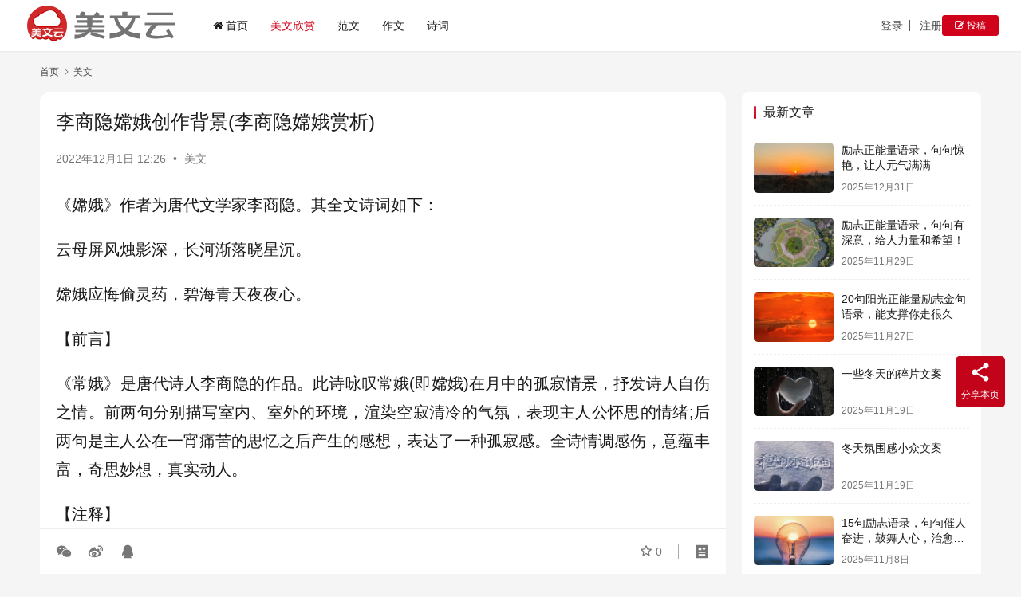

--- FILE ---
content_type: text/html; charset=UTF-8
request_url: https://meiwenyun.com/10107.html
body_size: 15048
content:
<!DOCTYPE html>
<html lang="zh-Hans">
<head>
    <meta charset="UTF-8">
    <meta http-equiv="X-UA-Compatible" content="IE=edge,chrome=1">
    <meta name="renderer" content="webkit">
    <meta name="viewport" content="width=device-width,initial-scale=1,maximum-scale=5">
    <title>李商隐嫦娥创作背景(李商隐嫦娥赏析) | 美文云</title>
    <meta name="description" content="《嫦娥》作者为唐代文学家李商隐。其全文诗词如下： 云母屏风烛影深，长河渐落晓星沉。 嫦娥应悔偷灵药，碧海青天夜夜心。 【前言】 《常娥》是唐代诗人李商隐的作品。此诗咏叹常娥(即嫦娥)在月中的孤寂情景，抒发诗人自伤之情。前两句分别描写室内、室外的环境，渲染空寂清冷的气氛，表现主人公怀思的情绪;后两句是主人公在一宵痛苦的思…">
<meta property="og:type" content="article">
<meta property="og:url" content="https://meiwenyun.com/10107.html">
<meta property="og:site_name" content="美文云">
<meta property="og:title" content="李商隐嫦娥创作背景(李商隐嫦娥赏析)">
<meta property="og:description" content="《嫦娥》作者为唐代文学家李商隐。其全文诗词如下： 云母屏风烛影深，长河渐落晓星沉。 嫦娥应悔偷灵药，碧海青天夜夜心。 【前言】 《常娥》是唐代诗人李商隐的作品。此诗咏叹常娥(即嫦娥)在月中的孤寂情景，抒发诗人自伤之情。前两句分别描写室内、室外的环境，渲染空寂清冷的气氛，表现主人公怀思的情绪;后两句是主人公在一宵痛苦的思…">
<link rel="canonical" href="https://meiwenyun.com/10107.html">
<meta name="applicable-device" content="pc,mobile">
<meta http-equiv="Cache-Control" content="no-transform">
<link rel="shortcut icon" href="https://meiwenyun.com/wp-content/uploads/2024/02/mwylogo.png">
<style id='wp-img-auto-sizes-contain-inline-css' type='text/css'>
img:is([sizes=auto i],[sizes^="auto," i]){contain-intrinsic-size:3000px 1500px}
/*# sourceURL=wp-img-auto-sizes-contain-inline-css */
</style>
<link rel='stylesheet' id='stylesheet-css' href='//meiwenyun.com/wp-content/uploads/wpcom/style.6.21.3.1746929269.css?ver=6.21.3' type='text/css' media='all' />
<link rel='stylesheet' id='font-awesome-css' href='https://meiwenyun.com/wp-content/themes/justnews/themer/assets/css/font-awesome.css?ver=6.21.3' type='text/css' media='all' />
<style id='wp-block-library-inline-css' type='text/css'>
:root{--wp-block-synced-color:#7a00df;--wp-block-synced-color--rgb:122,0,223;--wp-bound-block-color:var(--wp-block-synced-color);--wp-editor-canvas-background:#ddd;--wp-admin-theme-color:#007cba;--wp-admin-theme-color--rgb:0,124,186;--wp-admin-theme-color-darker-10:#006ba1;--wp-admin-theme-color-darker-10--rgb:0,107,160.5;--wp-admin-theme-color-darker-20:#005a87;--wp-admin-theme-color-darker-20--rgb:0,90,135;--wp-admin-border-width-focus:2px}@media (min-resolution:192dpi){:root{--wp-admin-border-width-focus:1.5px}}.wp-element-button{cursor:pointer}:root .has-very-light-gray-background-color{background-color:#eee}:root .has-very-dark-gray-background-color{background-color:#313131}:root .has-very-light-gray-color{color:#eee}:root .has-very-dark-gray-color{color:#313131}:root .has-vivid-green-cyan-to-vivid-cyan-blue-gradient-background{background:linear-gradient(135deg,#00d084,#0693e3)}:root .has-purple-crush-gradient-background{background:linear-gradient(135deg,#34e2e4,#4721fb 50%,#ab1dfe)}:root .has-hazy-dawn-gradient-background{background:linear-gradient(135deg,#faaca8,#dad0ec)}:root .has-subdued-olive-gradient-background{background:linear-gradient(135deg,#fafae1,#67a671)}:root .has-atomic-cream-gradient-background{background:linear-gradient(135deg,#fdd79a,#004a59)}:root .has-nightshade-gradient-background{background:linear-gradient(135deg,#330968,#31cdcf)}:root .has-midnight-gradient-background{background:linear-gradient(135deg,#020381,#2874fc)}:root{--wp--preset--font-size--normal:16px;--wp--preset--font-size--huge:42px}.has-regular-font-size{font-size:1em}.has-larger-font-size{font-size:2.625em}.has-normal-font-size{font-size:var(--wp--preset--font-size--normal)}.has-huge-font-size{font-size:var(--wp--preset--font-size--huge)}.has-text-align-center{text-align:center}.has-text-align-left{text-align:left}.has-text-align-right{text-align:right}.has-fit-text{white-space:nowrap!important}#end-resizable-editor-section{display:none}.aligncenter{clear:both}.items-justified-left{justify-content:flex-start}.items-justified-center{justify-content:center}.items-justified-right{justify-content:flex-end}.items-justified-space-between{justify-content:space-between}.screen-reader-text{border:0;clip-path:inset(50%);height:1px;margin:-1px;overflow:hidden;padding:0;position:absolute;width:1px;word-wrap:normal!important}.screen-reader-text:focus{background-color:#ddd;clip-path:none;color:#444;display:block;font-size:1em;height:auto;left:5px;line-height:normal;padding:15px 23px 14px;text-decoration:none;top:5px;width:auto;z-index:100000}html :where(.has-border-color){border-style:solid}html :where([style*=border-top-color]){border-top-style:solid}html :where([style*=border-right-color]){border-right-style:solid}html :where([style*=border-bottom-color]){border-bottom-style:solid}html :where([style*=border-left-color]){border-left-style:solid}html :where([style*=border-width]){border-style:solid}html :where([style*=border-top-width]){border-top-style:solid}html :where([style*=border-right-width]){border-right-style:solid}html :where([style*=border-bottom-width]){border-bottom-style:solid}html :where([style*=border-left-width]){border-left-style:solid}html :where(img[class*=wp-image-]){height:auto;max-width:100%}:where(figure){margin:0 0 1em}html :where(.is-position-sticky){--wp-admin--admin-bar--position-offset:var(--wp-admin--admin-bar--height,0px)}@media screen and (max-width:600px){html :where(.is-position-sticky){--wp-admin--admin-bar--position-offset:0px}}

/*# sourceURL=wp-block-library-inline-css */
</style><style id='global-styles-inline-css' type='text/css'>
:root{--wp--preset--aspect-ratio--square: 1;--wp--preset--aspect-ratio--4-3: 4/3;--wp--preset--aspect-ratio--3-4: 3/4;--wp--preset--aspect-ratio--3-2: 3/2;--wp--preset--aspect-ratio--2-3: 2/3;--wp--preset--aspect-ratio--16-9: 16/9;--wp--preset--aspect-ratio--9-16: 9/16;--wp--preset--color--black: #000000;--wp--preset--color--cyan-bluish-gray: #abb8c3;--wp--preset--color--white: #ffffff;--wp--preset--color--pale-pink: #f78da7;--wp--preset--color--vivid-red: #cf2e2e;--wp--preset--color--luminous-vivid-orange: #ff6900;--wp--preset--color--luminous-vivid-amber: #fcb900;--wp--preset--color--light-green-cyan: #7bdcb5;--wp--preset--color--vivid-green-cyan: #00d084;--wp--preset--color--pale-cyan-blue: #8ed1fc;--wp--preset--color--vivid-cyan-blue: #0693e3;--wp--preset--color--vivid-purple: #9b51e0;--wp--preset--gradient--vivid-cyan-blue-to-vivid-purple: linear-gradient(135deg,rgb(6,147,227) 0%,rgb(155,81,224) 100%);--wp--preset--gradient--light-green-cyan-to-vivid-green-cyan: linear-gradient(135deg,rgb(122,220,180) 0%,rgb(0,208,130) 100%);--wp--preset--gradient--luminous-vivid-amber-to-luminous-vivid-orange: linear-gradient(135deg,rgb(252,185,0) 0%,rgb(255,105,0) 100%);--wp--preset--gradient--luminous-vivid-orange-to-vivid-red: linear-gradient(135deg,rgb(255,105,0) 0%,rgb(207,46,46) 100%);--wp--preset--gradient--very-light-gray-to-cyan-bluish-gray: linear-gradient(135deg,rgb(238,238,238) 0%,rgb(169,184,195) 100%);--wp--preset--gradient--cool-to-warm-spectrum: linear-gradient(135deg,rgb(74,234,220) 0%,rgb(151,120,209) 20%,rgb(207,42,186) 40%,rgb(238,44,130) 60%,rgb(251,105,98) 80%,rgb(254,248,76) 100%);--wp--preset--gradient--blush-light-purple: linear-gradient(135deg,rgb(255,206,236) 0%,rgb(152,150,240) 100%);--wp--preset--gradient--blush-bordeaux: linear-gradient(135deg,rgb(254,205,165) 0%,rgb(254,45,45) 50%,rgb(107,0,62) 100%);--wp--preset--gradient--luminous-dusk: linear-gradient(135deg,rgb(255,203,112) 0%,rgb(199,81,192) 50%,rgb(65,88,208) 100%);--wp--preset--gradient--pale-ocean: linear-gradient(135deg,rgb(255,245,203) 0%,rgb(182,227,212) 50%,rgb(51,167,181) 100%);--wp--preset--gradient--electric-grass: linear-gradient(135deg,rgb(202,248,128) 0%,rgb(113,206,126) 100%);--wp--preset--gradient--midnight: linear-gradient(135deg,rgb(2,3,129) 0%,rgb(40,116,252) 100%);--wp--preset--font-size--small: 13px;--wp--preset--font-size--medium: 20px;--wp--preset--font-size--large: 36px;--wp--preset--font-size--x-large: 42px;--wp--preset--spacing--20: 0.44rem;--wp--preset--spacing--30: 0.67rem;--wp--preset--spacing--40: 1rem;--wp--preset--spacing--50: 1.5rem;--wp--preset--spacing--60: 2.25rem;--wp--preset--spacing--70: 3.38rem;--wp--preset--spacing--80: 5.06rem;--wp--preset--shadow--natural: 6px 6px 9px rgba(0, 0, 0, 0.2);--wp--preset--shadow--deep: 12px 12px 50px rgba(0, 0, 0, 0.4);--wp--preset--shadow--sharp: 6px 6px 0px rgba(0, 0, 0, 0.2);--wp--preset--shadow--outlined: 6px 6px 0px -3px rgb(255, 255, 255), 6px 6px rgb(0, 0, 0);--wp--preset--shadow--crisp: 6px 6px 0px rgb(0, 0, 0);}:where(.is-layout-flex){gap: 0.5em;}:where(.is-layout-grid){gap: 0.5em;}body .is-layout-flex{display: flex;}.is-layout-flex{flex-wrap: wrap;align-items: center;}.is-layout-flex > :is(*, div){margin: 0;}body .is-layout-grid{display: grid;}.is-layout-grid > :is(*, div){margin: 0;}:where(.wp-block-columns.is-layout-flex){gap: 2em;}:where(.wp-block-columns.is-layout-grid){gap: 2em;}:where(.wp-block-post-template.is-layout-flex){gap: 1.25em;}:where(.wp-block-post-template.is-layout-grid){gap: 1.25em;}.has-black-color{color: var(--wp--preset--color--black) !important;}.has-cyan-bluish-gray-color{color: var(--wp--preset--color--cyan-bluish-gray) !important;}.has-white-color{color: var(--wp--preset--color--white) !important;}.has-pale-pink-color{color: var(--wp--preset--color--pale-pink) !important;}.has-vivid-red-color{color: var(--wp--preset--color--vivid-red) !important;}.has-luminous-vivid-orange-color{color: var(--wp--preset--color--luminous-vivid-orange) !important;}.has-luminous-vivid-amber-color{color: var(--wp--preset--color--luminous-vivid-amber) !important;}.has-light-green-cyan-color{color: var(--wp--preset--color--light-green-cyan) !important;}.has-vivid-green-cyan-color{color: var(--wp--preset--color--vivid-green-cyan) !important;}.has-pale-cyan-blue-color{color: var(--wp--preset--color--pale-cyan-blue) !important;}.has-vivid-cyan-blue-color{color: var(--wp--preset--color--vivid-cyan-blue) !important;}.has-vivid-purple-color{color: var(--wp--preset--color--vivid-purple) !important;}.has-black-background-color{background-color: var(--wp--preset--color--black) !important;}.has-cyan-bluish-gray-background-color{background-color: var(--wp--preset--color--cyan-bluish-gray) !important;}.has-white-background-color{background-color: var(--wp--preset--color--white) !important;}.has-pale-pink-background-color{background-color: var(--wp--preset--color--pale-pink) !important;}.has-vivid-red-background-color{background-color: var(--wp--preset--color--vivid-red) !important;}.has-luminous-vivid-orange-background-color{background-color: var(--wp--preset--color--luminous-vivid-orange) !important;}.has-luminous-vivid-amber-background-color{background-color: var(--wp--preset--color--luminous-vivid-amber) !important;}.has-light-green-cyan-background-color{background-color: var(--wp--preset--color--light-green-cyan) !important;}.has-vivid-green-cyan-background-color{background-color: var(--wp--preset--color--vivid-green-cyan) !important;}.has-pale-cyan-blue-background-color{background-color: var(--wp--preset--color--pale-cyan-blue) !important;}.has-vivid-cyan-blue-background-color{background-color: var(--wp--preset--color--vivid-cyan-blue) !important;}.has-vivid-purple-background-color{background-color: var(--wp--preset--color--vivid-purple) !important;}.has-black-border-color{border-color: var(--wp--preset--color--black) !important;}.has-cyan-bluish-gray-border-color{border-color: var(--wp--preset--color--cyan-bluish-gray) !important;}.has-white-border-color{border-color: var(--wp--preset--color--white) !important;}.has-pale-pink-border-color{border-color: var(--wp--preset--color--pale-pink) !important;}.has-vivid-red-border-color{border-color: var(--wp--preset--color--vivid-red) !important;}.has-luminous-vivid-orange-border-color{border-color: var(--wp--preset--color--luminous-vivid-orange) !important;}.has-luminous-vivid-amber-border-color{border-color: var(--wp--preset--color--luminous-vivid-amber) !important;}.has-light-green-cyan-border-color{border-color: var(--wp--preset--color--light-green-cyan) !important;}.has-vivid-green-cyan-border-color{border-color: var(--wp--preset--color--vivid-green-cyan) !important;}.has-pale-cyan-blue-border-color{border-color: var(--wp--preset--color--pale-cyan-blue) !important;}.has-vivid-cyan-blue-border-color{border-color: var(--wp--preset--color--vivid-cyan-blue) !important;}.has-vivid-purple-border-color{border-color: var(--wp--preset--color--vivid-purple) !important;}.has-vivid-cyan-blue-to-vivid-purple-gradient-background{background: var(--wp--preset--gradient--vivid-cyan-blue-to-vivid-purple) !important;}.has-light-green-cyan-to-vivid-green-cyan-gradient-background{background: var(--wp--preset--gradient--light-green-cyan-to-vivid-green-cyan) !important;}.has-luminous-vivid-amber-to-luminous-vivid-orange-gradient-background{background: var(--wp--preset--gradient--luminous-vivid-amber-to-luminous-vivid-orange) !important;}.has-luminous-vivid-orange-to-vivid-red-gradient-background{background: var(--wp--preset--gradient--luminous-vivid-orange-to-vivid-red) !important;}.has-very-light-gray-to-cyan-bluish-gray-gradient-background{background: var(--wp--preset--gradient--very-light-gray-to-cyan-bluish-gray) !important;}.has-cool-to-warm-spectrum-gradient-background{background: var(--wp--preset--gradient--cool-to-warm-spectrum) !important;}.has-blush-light-purple-gradient-background{background: var(--wp--preset--gradient--blush-light-purple) !important;}.has-blush-bordeaux-gradient-background{background: var(--wp--preset--gradient--blush-bordeaux) !important;}.has-luminous-dusk-gradient-background{background: var(--wp--preset--gradient--luminous-dusk) !important;}.has-pale-ocean-gradient-background{background: var(--wp--preset--gradient--pale-ocean) !important;}.has-electric-grass-gradient-background{background: var(--wp--preset--gradient--electric-grass) !important;}.has-midnight-gradient-background{background: var(--wp--preset--gradient--midnight) !important;}.has-small-font-size{font-size: var(--wp--preset--font-size--small) !important;}.has-medium-font-size{font-size: var(--wp--preset--font-size--medium) !important;}.has-large-font-size{font-size: var(--wp--preset--font-size--large) !important;}.has-x-large-font-size{font-size: var(--wp--preset--font-size--x-large) !important;}
/*# sourceURL=global-styles-inline-css */
</style>

<style id='classic-theme-styles-inline-css' type='text/css'>
/*! This file is auto-generated */
.wp-block-button__link{color:#fff;background-color:#32373c;border-radius:9999px;box-shadow:none;text-decoration:none;padding:calc(.667em + 2px) calc(1.333em + 2px);font-size:1.125em}.wp-block-file__button{background:#32373c;color:#fff;text-decoration:none}
/*# sourceURL=/wp-includes/css/classic-themes.min.css */
</style>
<link rel='stylesheet' id='wpcom-member-css' href='https://meiwenyun.com/wp-content/plugins/wpcom-member/css/style.css?ver=1.7.17' type='text/css' media='all' />
<link rel='stylesheet' id='wpcom-member-pro-css' href='https://meiwenyun.com/wp-content/plugins/wpcom-member-pro/css/style.css?ver=2.3.1' type='text/css' media='all' />
<script type="text/javascript" src="https://meiwenyun.com/wp-includes/js/jquery/jquery.min.js?ver=3.7.1" id="jquery-core-js"></script>
<script type="text/javascript" src="https://meiwenyun.com/wp-includes/js/jquery/jquery-migrate.min.js?ver=3.4.1" id="jquery-migrate-js"></script>
<link rel="EditURI" type="application/rsd+xml" title="RSD" href="https://meiwenyun.com/xmlrpc.php?rsd" />

<!-- Schema & Structured Data For WP v1.54 - -->
<script type="application/ld+json" class="saswp-schema-markup-output">
[{"@context":"https:\/\/schema.org\/","@graph":[{"@context":"https:\/\/schema.org\/","@type":"SiteNavigationElement","@id":"https:\/\/meiwenyun.com\/#%e9%a6%96%e9%a1%b5","name":"\u9996\u9875","url":"https:\/\/meiwenyun.com\/"},{"@context":"https:\/\/schema.org\/","@type":"SiteNavigationElement","@id":"https:\/\/meiwenyun.com\/#%e7%be%8e%e6%96%87%e6%ac%a3%e8%b5%8f","name":"\u7f8e\u6587\u6b23\u8d4f","url":"https:\/\/meiwenyun.com\/meiwen"},{"@context":"https:\/\/schema.org\/","@type":"SiteNavigationElement","@id":"https:\/\/meiwenyun.com\/#%e8%8c%83%e6%96%87","name":"\u8303\u6587","url":"https:\/\/meiwenyun.com\/fanwen"},{"@context":"https:\/\/schema.org\/","@type":"SiteNavigationElement","@id":"https:\/\/meiwenyun.com\/#%e4%bd%9c%e6%96%87","name":"\u4f5c\u6587","url":"https:\/\/meiwenyun.com\/zuowen"},{"@context":"https:\/\/schema.org\/","@type":"SiteNavigationElement","@id":"https:\/\/meiwenyun.com\/#%e8%af%97%e8%af%8d","name":"\u8bd7\u8bcd","url":"https:\/\/meiwenyun.com\/gushiwen"}]}]
</script>

<link rel="icon" href="https://meiwenyun.com/wp-content/uploads/2024/02/mwylogo.png" sizes="32x32" />
<link rel="icon" href="https://meiwenyun.com/wp-content/uploads/2024/02/mwylogo.png" sizes="192x192" />
<link rel="apple-touch-icon" href="https://meiwenyun.com/wp-content/uploads/2024/02/mwylogo.png" />
<meta name="msapplication-TileImage" content="https://meiwenyun.com/wp-content/uploads/2024/02/mwylogo.png" />
    <!--[if lte IE 11]><script src="https://meiwenyun.com/wp-content/themes/justnews/js/update.js"></script><![endif]-->
</head>
<body class="wp-singular post-template-default single single-post postid-10107 single-format-standard wp-theme-justnews lang-cn el-boxed header-fixed style-by-auto">
<header class="header header-fluid">
    <div class="container">
        <div class="navbar-header">
            <button type="button" class="navbar-toggle collapsed" data-toggle="collapse" data-target=".navbar-collapse" aria-label="menu">
                <span class="icon-bar icon-bar-1"></span>
                <span class="icon-bar icon-bar-2"></span>
                <span class="icon-bar icon-bar-3"></span>
            </button>
                        <div class="logo">
                <a href="https://meiwenyun.com/" rel="home">
                    <img src="https://meiwenyun.com/wp-content/uploads/2023/04/logo2023.png" alt="美文云">
                </a>
            </div>
        </div>
        <div class="collapse navbar-collapse mobile-style-0">
            <nav class="primary-menu"><ul id="menu-%e4%b8%bb%e5%af%bc%e8%88%aa" class="nav navbar-nav wpcom-adv-menu"><li class="menu-item menu-item-has-image"><a href="https://meiwenyun.com/"><i class="wpcom-icon fa fa-home menu-item-icon"></i>首页</a></li>
<li class="menu-item current-post-ancestor current-post-parent active"><a href="https://meiwenyun.com/meiwen">美文欣赏</a></li>
<li class="menu-item"><a href="https://meiwenyun.com/fanwen">范文</a></li>
<li class="menu-item"><a href="https://meiwenyun.com/zuowen">作文</a></li>
<li class="menu-item"><a href="https://meiwenyun.com/gushiwen">诗词</a></li>
</ul></nav>            <div class="navbar-action">
                                    <div id="j-user-wrap">
                        <a class="login" href="https://meiwenyun.com/login?modal-type=login">登录</a>
                        <a class="login register" href="https://meiwenyun.com/register?modal-type=register">注册</a>
                    </div>
                                            <a class="wpcom-btn btn-primary btn-xs publish" href="https://meiwenyun.com/tougao">
                            <i class="fa fa-edit"></i> 投稿                        </a>
                                </div>
        </div>
    </div><!-- /.container -->
</header>

<div id="wrap">    <div class="wrap container">
        <ol class="breadcrumb" vocab="https://schema.org/" typeof="BreadcrumbList"><li class="home" property="itemListElement" typeof="ListItem"><a href="https://meiwenyun.com" property="item" typeof="WebPage"><span property="name" class="hide">美文云</span>首页</a><meta property="position" content="1"></li><li property="itemListElement" typeof="ListItem"><i class="wpcom-icon wi"><svg aria-hidden="true"><use xlink:href="#wi-arrow-right-3"></use></svg></i><a href="https://meiwenyun.com/meiwen" property="item" typeof="WebPage"><span property="name">美文</span></a><meta property="position" content="2"></li></ol>        <main class="main">
                            <article id="post-10107" class="post-10107 post type-post status-publish format-standard hentry category-meiwen entry">
                    <div class="entry-main">
                                                                        <div class="entry-head">
                            <h1 class="entry-title">李商隐嫦娥创作背景(李商隐嫦娥赏析)</h1>
                            <div class="entry-info">
                                                                <time class="entry-date published" datetime="2022-12-01T12:26:59+08:00" pubdate>
                                    2022年12月1日 12:26                                </time>
                                <span class="dot">•</span>
                                <a href="https://meiwenyun.com/meiwen" rel="category tag">美文</a>                                                            </div>
                        </div>
                        
                                                <div class="entry-content text-justify">
                            <p>《嫦娥》作者为唐代文学家李商隐。其全文诗词如下：</p>
<p>云母屏风烛影深，长河渐落晓星沉。</p>
<p>嫦娥应悔偷灵药，碧海青天夜夜心。</p>
<p>【前言】</p>
<p>《常娥》是唐代诗人李商隐的作品。此诗咏叹常娥(即嫦娥)在月中的孤寂情景，抒发诗人自伤之情。前两句分别描写室内、室外的环境，渲染空寂清冷的气氛，表现主人公怀思的情绪;后两句是主人公在一宵痛苦的思忆之后产生的感想，表达了一种孤寂感。全诗情调感伤，意蕴丰富，奇思妙想，真实动人。</p>
<p>【注释】</p>
<p>⑴常娥：原作“姮娥”，今作“嫦娥”，神话中的月亮女神，传说是夏代东夷首领后羿的妻子。</p>
<p>⑵云母屏风：以云母石制作的屏风。云母，一种矿物，板状，晶体透明有光泽，古代常用来装饰窗户、屏风等物。深：暗淡。</p>
<p>⑶长河：银河。晓星：晨星。或谓指启明星，清晨时出现在东方。</p>
<p>⑷灵药：指长生不死药。《淮南子·览冥训》载，后羿在西王母处求得不死的灵药，姮娥偷服后奔入月宫中。</p>
<p>⑸碧海青天：指嫦娥的枯燥生活，只能见到碧色的海，深蓝色的天。碧海，形容蓝天苍碧如同大海。夜夜心：指嫦娥每晚都会感到孤单。</p>
<p>【翻译】</p>
<p>云母屏风透出残烛幽深的光影，银河逐渐斜落晨星也隐没低沉。嫦娥想必悔恨当初偷吃不死药，如今空对碧海青天而夜夜寒心。</p>
<p>【赏析】</p>
<p>就内容而论，这是一首咏嫦娥的诗。然而各家看法不一。有人以为歌咏意中人的私奔，有人以为是直接歌咏主人公处境孤寂，有人以为是借咏嫦娥另外有所寄托，有人以为是歌咏女子学道求仙，有人以为应当作“无题”来看。兹且当作歌咏幽居寂处，终夜不眠的女子。以此而论，着实写得贴情贴理。语言含蕴，情调感伤。</p>
<p>前两句描绘主人公的环境和永夜不寐的情景。室内，烛光越来越黯淡，云母屏风上笼罩着一层深深的暗影，越发显出居室的空寂清冷，透露出主人公在长夜独坐中黯然的心境。室外，银河逐渐西移垂地，牛郎、织女隔河遥望，本来也许可以给独处孤室的不寐者带来一些遐想，而这一派银河即将消失。那点缀着空旷天宇的寥落晨星，仿佛默默无言地陪伴着一轮孤月，也陪伴着永夜不寐者，此时连这最后的伴侣也行将隐没。“沉”字正逼真地描绘出晨星低垂、欲落未落的动态，主人公的心也似乎正在逐渐沉下去。“烛影深”“长河落”“晓星沉”，表明时间已到将晓未晓之际，着一“渐”字，暗示了时间的推移流逝。索寞中的主人公，面对冷屏残烛、青天孤月，又度过了一个不眠之夜。尽管这里没有对主人公的心理作任何直接的抒写刻画，但借助于环境氛围的渲染，主人公的孤清凄冷情怀和不堪忍受寂寞包围的意绪却几乎可以触摸到。</p>
<p>在寂寥的长夜，天空中最引人注目、引人遐想的自然是一轮明月。看到明月，也自然会联想起神话传说中的月宫仙子──嫦娥。据说她原是后羿的妻子，因为偷吃了西王母送给后羿的不死药，飞奔到月宫，成了仙子。“嫦娥孤栖与谁邻?”在孤寂的主人公眼里，这孤居广寒宫殿、寂寞无伴的嫦娥，其处境和心情不正和自己相似吗?于是，不禁从心底涌出这样的意念：嫦娥想必也懊悔当初偷吃了不死药，以致年年夜夜，幽居月宫，面对碧海青天，寂寥清冷之情难以排遣吧。“应悔”是揣度之词，这揣度正表现出一种同病相怜、同心相应的感情。由于有前两句的描绘渲染，这“应”字就显得水到渠成，自然合理。因此，后两句与其说是对嫦娥处境心情的深情体贴，不如说是主人公寂寞的心灵独白。</p>
<p>至于这位寂处幽居、永夜不寐的主人公究竟是谁，诗中并无明确交待。诗人在《送宫人入道》诗中，曾把女冠比作“月娥孀独”，在《月夜重寄宋华阳姊妹》诗中，又以“窃药”喻指女子学道求仙。因此，说这首诗是代困守宫观的女冠抒写凄清寂寞之情，也许不是无稽之谈。唐代道教盛行，女子入道成为风气，入道后方体验到宗教清规对正常爱情生活的束缚而产生精神苦闷，三、四两句，正是对她们处境与心情的真实写照。</p>
<p>但是，诗中所抒写的孤寂感以及由此引起的“悔偷灵药”式的情绪，却融入了诗人独特的现实人生感受，而含有更丰富深刻的意蕴。在黑暗污浊的现实包围中，诗人精神上力图摆脱尘俗，追求高洁的境界，而追求的结果往往使自己陷于更孤独的境地。清高与孤独的孪生，以及由此引起的既自赏又自伤，既不甘变心从俗，又难以忍受孤孑寂寞的煎熬这种微妙复杂的心理，在这里被诗人用精微而富于含蕴的语言成功地表现出来了。这是一种含有浓重伤感的美，在旧时代的清高文士中容易引起广泛的共鸣。诗的典型意义也正在这里。</p>
<p>孤栖无伴的嫦娥，寂处道观的女冠，清高而孤独的诗人，尽管仙凡悬隔，同在人间者又境遇差殊，但在高洁而寂寞这一点上却灵犀暗通。诗人把握住了这一点，塑造了三位一体的形象。这种艺术概括的技巧，是李商隐的特长。</p>
                                                        <div class="entry-copyright">	感谢您访问：<a href="https://meiwenyun.com">美文云网站</a>！本文永久链接：<a href="https://meiwenyun.com/10107.html">https://meiwenyun.com/10107.html</a>。侵删或不良信息举报请联系邮箱：820608633@qq.com或微信：meiwenyun888。</div>                        </div>

                        <div class="entry-tag"></div>
                        <div class="entry-action">
                            
                                                    </div>

                        <div class="entry-bar">
                            <div class="entry-bar-inner">
                                                                <div class="entry-bar-info entry-bar-info2">
                                    <div class="info-item meta">
                                                                                    <a class="meta-item j-heart" href="javascript:;" data-id="10107"><i class="wpcom-icon wi"><svg aria-hidden="true"><use xlink:href="#wi-star"></use></svg></i> <span class="data">0</span></a>                                                                                                                    </div>
                                    <div class="info-item share">
                                                                                    <a class="meta-item wechat" data-share="wechat" target="_blank" rel="nofollow noopener noreferrer" href="#">
                                                <i class="wpcom-icon wi"><svg aria-hidden="true"><use xlink:href="#wi-wechat"></use></svg></i>                                            </a>
                                                                                    <a class="meta-item weibo" data-share="weibo" target="_blank" rel="nofollow noopener noreferrer" href="#">
                                                <i class="wpcom-icon wi"><svg aria-hidden="true"><use xlink:href="#wi-weibo"></use></svg></i>                                            </a>
                                                                                    <a class="meta-item qq" data-share="qq" target="_blank" rel="nofollow noopener noreferrer" href="#">
                                                <i class="wpcom-icon wi"><svg aria-hidden="true"><use xlink:href="#wi-qq"></use></svg></i>                                            </a>
                                                                            </div>
                                    <div class="info-item act">
                                        <a href="javascript:;" id="j-reading"><i class="wpcom-icon wi"><svg aria-hidden="true"><use xlink:href="#wi-article"></use></svg></i></a>
                                    </div>
                                </div>
                            </div>
                        </div>
                    </div>
                                            <div class="entry-page">
                    <div class="entry-page-prev entry-page-nobg">
                <a href="https://meiwenyun.com/10106.html" title="鹿柴王维古诗翻译(鹿柴古诗赏析）" rel="prev">
                    <span>鹿柴王维古诗翻译(鹿柴古诗赏析）</span>
                </a>
                <div class="entry-page-info">
                    <span class="pull-left"><i class="wpcom-icon wi"><svg aria-hidden="true"><use xlink:href="#wi-arrow-left-double"></use></svg></i> 上一篇</span>
                    <span class="pull-right">2022年12月1日 12:26</span>
                </div>
            </div>
                            <div class="entry-page-next entry-page-nobg">
                <a href="https://meiwenyun.com/10108.html" title="西江月夜行黄沙道中古诗翻译(辛弃疾夜行黄沙道中赏析)" rel="next">
                    <span>西江月夜行黄沙道中古诗翻译(辛弃疾夜行黄沙道中赏析)</span>
                </a>
                <div class="entry-page-info">
                    <span class="pull-right">下一篇 <i class="wpcom-icon wi"><svg aria-hidden="true"><use xlink:href="#wi-arrow-right-double"></use></svg></i></span>
                    <span class="pull-left">2022年12月1日 12:26</span>
                </div>
            </div>
            </div>
                                                                <div class="entry-related-posts">
                            <h3 class="entry-related-title">相关推荐</h3><ul class="entry-related cols-3 post-loop post-loop-default"><li class="item">
        <div class="item-img">
        <a class="item-img-inner" href="https://meiwenyun.com/224969.html" title="忽必烈汗" target="_blank" rel="bookmark">
            <img class="j-lazy" src="https://meiwenyun.com/wp-content/themes/justnews/themer/assets/images/lazy.png" data-original="https://meiwenyun.com/wp-content/uploads/2023/04/2023041802130827-480x300.jpg" width="480" height="300" alt="忽必烈汗">        </a>
                <a class="item-category" href="https://meiwenyun.com/meiwen" target="_blank">美文</a>
            </div>
        <div class="item-content">
                <h3 class="item-title">
            <a href="https://meiwenyun.com/224969.html" target="_blank" rel="bookmark">
                                 忽必烈汗            </a>
        </h3>
        <div class="item-excerpt">
            <p>&nbsp;&nbsp;&nbsp;&nbsp;&nbsp;&nbsp;&nbsp;&nbsp; &nbsp;&nbsp;&nbsp;&nbsp;&nbsp;&nbsp;&#038;nbsp…</p>
        </div>
        <div class="item-meta">
                                    <span class="item-meta-li date">2023年5月7日</span>
            <div class="item-meta-right">
                <span class="item-meta-li views" title="阅读数"><i class="wpcom-icon wi"><svg aria-hidden="true"><use xlink:href="#wi-eye"></use></svg></i>346</span>            </div>
        </div>
    </div>
</li>
<li class="item">
        <div class="item-img">
        <a class="item-img-inner" href="https://meiwenyun.com/354065.html" title="关于和闺蜜一起吃火锅的说说 适合吃饭发朋友圈的句子" target="_blank" rel="bookmark">
            <img class="j-lazy" src="https://meiwenyun.com/wp-content/themes/justnews/themer/assets/images/lazy.png" data-original="https://meiwenyun.com/wp-content/uploads/2023/04/2023041802131064-480x300.jpg" width="480" height="300" alt="关于和闺蜜一起吃火锅的说说 适合吃饭发朋友圈的句子">        </a>
                <a class="item-category" href="https://meiwenyun.com/meiwen" target="_blank">美文</a>
            </div>
        <div class="item-content">
                <h3 class="item-title">
            <a href="https://meiwenyun.com/354065.html" target="_blank" rel="bookmark">
                                 关于和闺蜜一起吃火锅的说说 适合吃饭发朋友圈的句子            </a>
        </h3>
        <div class="item-excerpt">
            <p>1、 这世界除了有四季和远方，还 有理想与火锅 2、 冬天就要恰些热腾腾的食物 3、 月亮掉海里 今晚海底捞 4、 上天给了我很多变胖的机会 我都抓住了 5、 为啥吃火锅有小肥牛小…</p>
        </div>
        <div class="item-meta">
                                    <span class="item-meta-li date">2024年4月10日</span>
            <div class="item-meta-right">
                <span class="item-meta-li views" title="阅读数"><i class="wpcom-icon wi"><svg aria-hidden="true"><use xlink:href="#wi-eye"></use></svg></i>299</span>            </div>
        </div>
    </div>
</li>
<li class="item">
        <div class="item-img">
        <a class="item-img-inner" href="https://meiwenyun.com/290164.html" title="发朋友圈对爱情失望的句子  微笑就像创可贴，虽然掩饰住了伤口，但是心痛依然" target="_blank" rel="bookmark">
            <img width="480" height="300" src="https://meiwenyun.com/wp-content/themes/justnews/themer/assets/images/lazy.png" class="attachment-default size-default wp-post-image j-lazy" alt="发朋友圈对爱情失望的句子  微笑就像创可贴，虽然掩饰住了伤口，但是心痛依然" decoding="async" fetchpriority="high" data-original="https://meiwenyun.com/wp-content/uploads/2023/10/f83991631ebe44615755277485f04b13_480x360-480x300.jpg" />        </a>
                <a class="item-category" href="https://meiwenyun.com/meiwen" target="_blank">美文</a>
            </div>
        <div class="item-content">
                <h3 class="item-title">
            <a href="https://meiwenyun.com/290164.html" target="_blank" rel="bookmark">
                                 发朋友圈对爱情失望的句子  微笑就像创可贴，虽然掩饰住了伤口，但是心痛依然            </a>
        </h3>
        <div class="item-excerpt">
            <p>1、我像一阵风，忘我的穿梭在这喧哗的城市里，他们看不见我，我也看不见自己，就这样，感受着飞一般的感觉，忘掉了烦恼，丢掉了烦躁，我的心就变轻了。 2、看过了多少繁花尽落、木叶飘零，经…</p>
        </div>
        <div class="item-meta">
                                    <span class="item-meta-li date">2023年10月27日</span>
            <div class="item-meta-right">
                <span class="item-meta-li views" title="阅读数"><i class="wpcom-icon wi"><svg aria-hidden="true"><use xlink:href="#wi-eye"></use></svg></i>315</span>            </div>
        </div>
    </div>
</li>
<li class="item">
        <div class="item-img">
        <a class="item-img-inner" href="https://meiwenyun.com/374026.html" title="关于骂前男友的文案精选116条（全网精选）" target="_blank" rel="bookmark">
            <img class="j-lazy" src="https://meiwenyun.com/wp-content/themes/justnews/themer/assets/images/lazy.png" data-original="https://meiwenyun.com/wp-content/uploads/2023/04/2023041802265318-480x300.jpg" width="480" height="300" alt="关于骂前男友的文案精选116条（全网精选）">        </a>
                <a class="item-category" href="https://meiwenyun.com/meiwen" target="_blank">美文</a>
            </div>
        <div class="item-content">
                <h3 class="item-title">
            <a href="https://meiwenyun.com/374026.html" target="_blank" rel="bookmark">
                                 关于骂前男友的文案精选116条（全网精选）            </a>
        </h3>
        <div class="item-excerpt">
            <p>　　一）、你以为你说你是处女我就感觉不到你是被处理过的女人吗。 　　二）、我要从我心中驱走一切的丑恶，使我的爱开花，因为我知道你在我的心窝深处安设了座位。 　　三）、亲爱的，不要再…</p>
        </div>
        <div class="item-meta">
                                    <span class="item-meta-li date">2024年4月28日</span>
            <div class="item-meta-right">
                <span class="item-meta-li views" title="阅读数"><i class="wpcom-icon wi"><svg aria-hidden="true"><use xlink:href="#wi-eye"></use></svg></i>615</span>            </div>
        </div>
    </div>
</li>
<li class="item">
        <div class="item-img">
        <a class="item-img-inner" href="https://meiwenyun.com/75674.html" title="优美段落摘抄加赏析" target="_blank" rel="bookmark">
            <img class="j-lazy" src="https://meiwenyun.com/wp-content/themes/justnews/themer/assets/images/lazy.png" data-original="https://meiwenyun.com/wp-content/uploads/2023/04/2023041802130951-480x300.jpg" width="480" height="300" alt="优美段落摘抄加赏析">        </a>
                <a class="item-category" href="https://meiwenyun.com/meiwen" target="_blank">美文</a>
            </div>
        <div class="item-content">
                <h3 class="item-title">
            <a href="https://meiwenyun.com/75674.html" target="_blank" rel="bookmark">
                                 优美段落摘抄加赏析            </a>
        </h3>
        <div class="item-excerpt">
            <p>优美段落摘抄加赏析 　　&ldquo;心灵的房间，不打扫就会落满灰尘。&rdquo;下面学习啦小编为你推荐更多的优美段落摘抄加赏析，欢迎阅读! 　　优美段落摘抄加赏析(精选) 　　…</p>
        </div>
        <div class="item-meta">
                                    <span class="item-meta-li date">2023年3月1日</span>
            <div class="item-meta-right">
                <span class="item-meta-li views" title="阅读数"><i class="wpcom-icon wi"><svg aria-hidden="true"><use xlink:href="#wi-eye"></use></svg></i>266</span>            </div>
        </div>
    </div>
</li>
<li class="item">
        <div class="item-img">
        <a class="item-img-inner" href="https://meiwenyun.com/9953.html" title="送孟浩然之广陵赏析简短（送孟浩然之广陵翻译）" target="_blank" rel="bookmark">
            <img class="j-lazy" src="https://meiwenyun.com/wp-content/themes/justnews/themer/assets/images/lazy.png" data-original="https://meiwenyun.com/wp-content/uploads/2023/04/2023041802270062-480x300.jpg" width="480" height="300" alt="送孟浩然之广陵赏析简短（送孟浩然之广陵翻译）">        </a>
                <a class="item-category" href="https://meiwenyun.com/meiwen" target="_blank">美文</a>
            </div>
        <div class="item-content">
                <h3 class="item-title">
            <a href="https://meiwenyun.com/9953.html" target="_blank" rel="bookmark">
                                 送孟浩然之广陵赏析简短（送孟浩然之广陵翻译）            </a>
        </h3>
        <div class="item-excerpt">
            <p>黄鹤楼送孟浩然之广陵 唐代：李白 故人西辞黄鹤楼，烟花三月下扬州。 孤帆远影碧空尽，唯见长江天际流。 (唯 通：惟) 译文 友人在黄鹤楼与我辞别，在柳絮如烟、繁花似锦的阳春三月去扬…</p>
        </div>
        <div class="item-meta">
                                    <span class="item-meta-li date">2022年12月1日</span>
            <div class="item-meta-right">
                <span class="item-meta-li views" title="阅读数"><i class="wpcom-icon wi"><svg aria-hidden="true"><use xlink:href="#wi-eye"></use></svg></i>391</span>            </div>
        </div>
    </div>
</li>
</ul>                        </div>
                                    </article>
                    </main>
            <aside class="sidebar">
        <div class="widget widget_post_thumb"><h3 class="widget-title"><span>最新文章</span></h3>            <ul>
                                    <li class="item">
                                                    <div class="item-img">
                                <a class="item-img-inner" href="https://meiwenyun.com/438372.html" title="励志正能量语录，句句惊艳，让人元气满满">
                                    <img width="480" height="300" src="https://meiwenyun.com/wp-content/uploads/2025/12/640-480x300.jpg" class="attachment-default size-default wp-post-image" alt="励志正能量语录，句句惊艳，让人元气满满" decoding="async" />                                </a>
                            </div>
                                                <div class="item-content">
                            <p class="item-title"><a href="https://meiwenyun.com/438372.html" title="励志正能量语录，句句惊艳，让人元气满满">励志正能量语录，句句惊艳，让人元气满满</a></p>
                            <p class="item-date">2025年12月31日</p>
                        </div>
                    </li>
                                    <li class="item">
                                                    <div class="item-img">
                                <a class="item-img-inner" href="https://meiwenyun.com/438368.html" title="励志正能量语录，句句有深意，给人力量和希望！">
                                    <img src="https://meiwenyun.com/wp-content/uploads/2023/04/2023041802131247-480x300.png" width="480" height="300" alt="励志正能量语录，句句有深意，给人力量和希望！">                                </a>
                            </div>
                                                <div class="item-content">
                            <p class="item-title"><a href="https://meiwenyun.com/438368.html" title="励志正能量语录，句句有深意，给人力量和希望！">励志正能量语录，句句有深意，给人力量和希望！</a></p>
                            <p class="item-date">2025年11月29日</p>
                        </div>
                    </li>
                                    <li class="item">
                                                    <div class="item-img">
                                <a class="item-img-inner" href="https://meiwenyun.com/438363.html" title="20句阳光正能量励志金句语录，能支撑你走很久">
                                    <img width="480" height="300" src="https://meiwenyun.com/wp-content/uploads/2025/11/640-480x300.jpg" class="attachment-default size-default wp-post-image" alt="20句阳光正能量励志金句语录，能支撑你走很久" decoding="async" />                                </a>
                            </div>
                                                <div class="item-content">
                            <p class="item-title"><a href="https://meiwenyun.com/438363.html" title="20句阳光正能量励志金句语录，能支撑你走很久">20句阳光正能量励志金句语录，能支撑你走很久</a></p>
                            <p class="item-date">2025年11月27日</p>
                        </div>
                    </li>
                                    <li class="item">
                                                    <div class="item-img">
                                <a class="item-img-inner" href="https://meiwenyun.com/438360.html" title="一些冬天的碎片文案">
                                    <img width="480" height="300" src="https://meiwenyun.com/wp-content/uploads/2025/11/0cd8fd75e086c225e3a4e9caee19e4e0-480x300.jpg" class="attachment-default size-default wp-post-image" alt="一些冬天的碎片文案" decoding="async" />                                </a>
                            </div>
                                                <div class="item-content">
                            <p class="item-title"><a href="https://meiwenyun.com/438360.html" title="一些冬天的碎片文案">一些冬天的碎片文案</a></p>
                            <p class="item-date">2025年11月19日</p>
                        </div>
                    </li>
                                    <li class="item">
                                                    <div class="item-img">
                                <a class="item-img-inner" href="https://meiwenyun.com/438353.html" title="冬天氛围感小众文案">
                                    <img width="480" height="300" src="https://meiwenyun.com/wp-content/uploads/2025/11/3e029b8baba2378e8d6137b6d8f00abd-480x300.jpg" class="attachment-default size-default wp-post-image" alt="冬天氛围感小众文案" decoding="async" />                                </a>
                            </div>
                                                <div class="item-content">
                            <p class="item-title"><a href="https://meiwenyun.com/438353.html" title="冬天氛围感小众文案">冬天氛围感小众文案</a></p>
                            <p class="item-date">2025年11月19日</p>
                        </div>
                    </li>
                                    <li class="item">
                                                    <div class="item-img">
                                <a class="item-img-inner" href="https://meiwenyun.com/438349.html" title="15句励志语录，句句催人奋进，鼓舞人心，治愈无数人">
                                    <img width="480" height="300" src="https://meiwenyun.com/wp-content/uploads/2025/11/640-4-480x300.png" class="attachment-default size-default wp-post-image" alt="15句励志语录，句句催人奋进，鼓舞人心，治愈无数人" decoding="async" />                                </a>
                            </div>
                                                <div class="item-content">
                            <p class="item-title"><a href="https://meiwenyun.com/438349.html" title="15句励志语录，句句催人奋进，鼓舞人心，治愈无数人">15句励志语录，句句催人奋进，鼓舞人心，治愈无数人</a></p>
                            <p class="item-date">2025年11月8日</p>
                        </div>
                    </li>
                                    <li class="item">
                                                    <div class="item-img">
                                <a class="item-img-inner" href="https://meiwenyun.com/438345.html" title="16句激励人心的励志正能量句子，句句阳光灿烂，让你一路芬芳">
                                    <img width="480" height="300" src="https://meiwenyun.com/wp-content/uploads/2025/11/640-3-480x300.png" class="attachment-default size-default wp-post-image" alt="16句激励人心的励志正能量句子，句句阳光灿烂，让你一路芬芳" decoding="async" />                                </a>
                            </div>
                                                <div class="item-content">
                            <p class="item-title"><a href="https://meiwenyun.com/438345.html" title="16句激励人心的励志正能量句子，句句阳光灿烂，让你一路芬芳">16句激励人心的励志正能量句子，句句阳光灿烂，让你一路芬芳</a></p>
                            <p class="item-date">2025年11月3日</p>
                        </div>
                    </li>
                                    <li class="item">
                                                    <div class="item-img">
                                <a class="item-img-inner" href="https://meiwenyun.com/438325.html" title="16句温暖治愈的人生感悟文案，阳光有力量">
                                    <img width="480" height="300" src="https://meiwenyun.com/wp-content/uploads/2025/11/640-2-480x300.png" class="attachment-default size-default wp-post-image" alt="16句温暖治愈的人生感悟文案，阳光有力量" decoding="async" />                                </a>
                            </div>
                                                <div class="item-content">
                            <p class="item-title"><a href="https://meiwenyun.com/438325.html" title="16句温暖治愈的人生感悟文案，阳光有力量">16句温暖治愈的人生感悟文案，阳光有力量</a></p>
                            <p class="item-date">2025年11月2日</p>
                        </div>
                    </li>
                                    <li class="item">
                                                    <div class="item-img">
                                <a class="item-img-inner" href="https://meiwenyun.com/438318.html" title="18句励志语录：慢一点没关系，但请一直往前走">
                                    <img width="480" height="300" src="https://meiwenyun.com/wp-content/uploads/2025/11/640-1-480x300.png" class="attachment-default size-default wp-post-image" alt="18句励志语录：慢一点没关系，但请一直往前走" decoding="async" />                                </a>
                            </div>
                                                <div class="item-content">
                            <p class="item-title"><a href="https://meiwenyun.com/438318.html" title="18句励志语录：慢一点没关系，但请一直往前走">18句励志语录：慢一点没关系，但请一直往前走</a></p>
                            <p class="item-date">2025年11月1日</p>
                        </div>
                    </li>
                                    <li class="item">
                                                    <div class="item-img">
                                <a class="item-img-inner" href="https://meiwenyun.com/438315.html" title="10月再见11月你好励志正能量语录，适合发朋友圈">
                                    <img width="480" height="300" src="https://meiwenyun.com/wp-content/uploads/2025/11/640-480x300.png" class="attachment-default size-default wp-post-image" alt="10月再见11月你好励志正能量语录，适合发朋友圈" decoding="async" />                                </a>
                            </div>
                                                <div class="item-content">
                            <p class="item-title"><a href="https://meiwenyun.com/438315.html" title="10月再见11月你好励志正能量语录，适合发朋友圈">10月再见11月你好励志正能量语录，适合发朋友圈</a></p>
                            <p class="item-date">2025年11月1日</p>
                        </div>
                    </li>
                            </ul>
        </div><div class="widget widget_tags"><h3 class="widget-title"><span>你感兴趣的标签</span></h3>        <div class="tagcloud">
                            <a href="https://meiwenyun.com/tag/%e6%96%87%e6%a1%88" title="文案">文案</a>
                            <a href="https://meiwenyun.com/tag/meiwen" title="美文">美文</a>
                            <a href="https://meiwenyun.com/tag/duhougan" title="读后感">读后感</a>
                            <a href="https://meiwenyun.com/tag/chatgpt" title="chatgpt">chatgpt</a>
                            <a href="https://meiwenyun.com/tag/mwzc" title="美文摘抄">美文摘抄</a>
                            <a href="https://meiwenyun.com/tag/hetong" title="合同范本">合同范本</a>
                            <a href="https://meiwenyun.com/tag/gzjh" title="工作计划">工作计划</a>
                            <a href="https://meiwenyun.com/tag/gzzj" title="工作总结">工作总结</a>
                            <a href="https://meiwenyun.com/tag/yulu" title="经典语录">经典语录</a>
                            <a href="https://meiwenyun.com/tag/haocihaoju" title="好词好句">好词好句</a>
                            <a href="https://meiwenyun.com/tag/shuzhibg" title="述职报告">述职报告</a>
                            <a href="https://meiwenyun.com/tag/suibi" title="随笔">随笔</a>
                    </div>
        </div>    </aside>
    </div>
</div>
<footer class="footer">
    <div class="container">
        <div class="footer-col-wrap footer-with-logo">
                        <div class="footer-col footer-col-logo">
                <img src="//meiwenyun.com/wp-content/uploads/2023/04/logo50-3.png" alt="美文云">
            </div>
                        <div class="footer-col footer-col-copy">
                <ul class="footer-nav hidden-xs"><li id="menu-item-92050" class="menu-item menu-item-92050"><a href="https://meiwenyun.com/aboutus">关于</a></li>
<li id="menu-item-34" class="menu-item current-post-ancestor current-menu-parent current-post-parent menu-item-34"><a href="https://meiwenyun.com/meiwen">美文</a></li>
<li id="menu-item-35" class="menu-item menu-item-35"><a href="https://meiwenyun.com/fanwen">范文</a></li>
<li id="menu-item-32" class="menu-item menu-item-32"><a href="https://meiwenyun.com/zuowen">作文</a></li>
<li id="menu-item-316732" class="menu-item menu-item-316732"><a target="1" href="https://www.1314179.com/">文案</a></li>
<li id="menu-item-92053" class="menu-item menu-item-92053"><a href="https://meiwenyun.com/mianze">免责声明</a></li>
</ul>                <div class="copyright">
                    <p>Copyright © 2025 <a href="https://meiwenyun.com/">美文云</a> <a href="https://meiwenyun.com/">meiwenyun.com</a> 版权所有 <a href="https://beian.miit.gov.cn/#/Integrated/index" target="_blank" rel="noopener">浙ICP备13007750号-8 </a>侵删或不良信息举报请联系邮箱：820608633@qq.com</p>
                </div>
            </div>
                    </div>
    </div>
</footer>
            <div class="action action-style-1 action-color-1 action-pos-0" style="bottom:20%;">
                                                    <div class="action-item j-share">
                        <i class="wpcom-icon wi action-item-icon"><svg aria-hidden="true"><use xlink:href="#wi-share"></use></svg></i>                        <span>分享本页</span>                    </div>
                                    <div class="action-item gotop j-top">
                        <i class="wpcom-icon wi action-item-icon"><svg aria-hidden="true"><use xlink:href="#wi-arrow-up-2"></use></svg></i>                        <span>返回顶部</span>                    </div>
                            </div>
        <script type="speculationrules">
{"prefetch":[{"source":"document","where":{"and":[{"href_matches":"/*"},{"not":{"href_matches":["/wp-*.php","/wp-admin/*","/wp-content/uploads/*","/wp-content/*","/wp-content/plugins/*","/wp-content/themes/justnews/*","/*\\?(.+)"]}},{"not":{"selector_matches":"a[rel~=\"nofollow\"]"}},{"not":{"selector_matches":".no-prefetch, .no-prefetch a"}}]},"eagerness":"conservative"}]}
</script>
<script type="text/javascript" id="main-js-extra">
/* <![CDATA[ */
var _wpcom_js = {"webp":"","ajaxurl":"https://meiwenyun.com/wp-admin/admin-ajax.php","theme_url":"https://meiwenyun.com/wp-content/themes/justnews","slide_speed":"5000","is_admin":"0","lang":"zh_CN","js_lang":{"share_to":"\u5206\u4eab\u5230:","copy_done":"\u590d\u5236\u6210\u529f\uff01","copy_fail":"\u6d4f\u89c8\u5668\u6682\u4e0d\u652f\u6301\u62f7\u8d1d\u529f\u80fd","confirm":"\u786e\u5b9a","qrcode":"\u4e8c\u7ef4\u7801","page_loaded":"\u5df2\u7ecf\u5230\u5e95\u4e86","no_content":"\u6682\u65e0\u5185\u5bb9","load_failed":"\u52a0\u8f7d\u5931\u8d25\uff0c\u8bf7\u7a0d\u540e\u518d\u8bd5\uff01","expand_more":"\u9605\u8bfb\u5269\u4f59 %s"},"share":"1","lightbox":"1","post_id":"10107","user_card_height":"356","poster":{"notice":"\u8bf7\u300c\u70b9\u51fb\u4e0b\u8f7d\u300d\u6216\u300c\u957f\u6309\u4fdd\u5b58\u56fe\u7247\u300d\u540e\u5206\u4eab\u7ed9\u66f4\u591a\u597d\u53cb","generating":"\u6b63\u5728\u751f\u6210\u6d77\u62a5\u56fe\u7247...","failed":"\u6d77\u62a5\u56fe\u7247\u751f\u6210\u5931\u8d25"},"video_height":"482","fixed_sidebar":"1","dark_style":"2","font_url":"//fonts.googleapis.com/css2?family=Noto+Sans+SC:wght@400;500&display=swap","follow_btn":"\u003Ci class=\"wpcom-icon wi\"\u003E\u003Csvg aria-hidden=\"true\"\u003E\u003Cuse xlink:href=\"#wi-add\"\u003E\u003C/use\u003E\u003C/svg\u003E\u003C/i\u003E\u5173\u6ce8","followed_btn":"\u5df2\u5173\u6ce8","user_card":"1"};
//# sourceURL=main-js-extra
/* ]]> */
</script>
<script type="text/javascript" src="https://meiwenyun.com/wp-content/themes/justnews/js/main.js?ver=6.21.3" id="main-js"></script>
<script type="text/javascript" src="https://meiwenyun.com/wp-content/themes/justnews/themer/assets/js/icons-2.8.9.js?ver=2.8.9" id="wpcom-icons-js"></script>
<script type="text/javascript" id="wpcom-member-js-extra">
/* <![CDATA[ */
var _wpmx_js = {"ajaxurl":"https://meiwenyun.com/wp-admin/admin-ajax.php","plugin_url":"https://meiwenyun.com/wp-content/plugins/wpcom-member/","max_upload_size":"52428800","post_id":"10107","wechat_follow":"1","wechat_follow_reply":"\u767b\u5f55","js_lang":{"login_desc":"\u60a8\u8fd8\u672a\u767b\u5f55\uff0c\u8bf7\u767b\u5f55\u540e\u518d\u8fdb\u884c\u76f8\u5173\u64cd\u4f5c\uff01","login_title":"\u8bf7\u767b\u5f55","login_btn":"\u767b\u5f55","reg_btn":"\u6ce8\u518c"},"login_url":"https://meiwenyun.com/login?modal-type=login","register_url":"https://meiwenyun.com/register?modal-type=register","_Captcha":{"title":"\u5b89\u5168\u9a8c\u8bc1","barText":"\u62d6\u52a8\u6ed1\u5757\u5b8c\u6210\u62fc\u56fe","loadingText":"\u62fc\u56fe\u52a0\u8f7d\u4e2d...","failedText":"\u8bf7\u518d\u8bd5\u4e00\u6b21"},"captcha_label":"\u70b9\u51fb\u8fdb\u884c\u4eba\u673a\u9a8c\u8bc1","captcha_verified":"\u9a8c\u8bc1\u6210\u529f","errors":{"require":"\u4e0d\u80fd\u4e3a\u7a7a","email":"\u8bf7\u8f93\u5165\u6b63\u786e\u7684\u7535\u5b50\u90ae\u7bb1","pls_enter":"\u8bf7\u8f93\u5165","password":"\u5bc6\u7801\u5fc5\u987b\u4e3a6~32\u4e2a\u5b57\u7b26","passcheck":"\u4e24\u6b21\u5bc6\u7801\u8f93\u5165\u4e0d\u4e00\u81f4","phone":"\u8bf7\u8f93\u5165\u6b63\u786e\u7684\u624b\u673a\u53f7\u7801","terms":"\u8bf7\u9605\u8bfb\u5e76\u540c\u610f\u6761\u6b3e","sms_code":"\u9a8c\u8bc1\u7801\u9519\u8bef","captcha_verify":"\u8bf7\u70b9\u51fb\u6309\u94ae\u8fdb\u884c\u9a8c\u8bc1","captcha_fail":"\u4eba\u673a\u9a8c\u8bc1\u5931\u8d25\uff0c\u8bf7\u91cd\u8bd5","nonce":"\u968f\u673a\u6570\u6821\u9a8c\u5931\u8d25","req_error":"\u8bf7\u6c42\u5931\u8d25"},"anonymous_order":"1","hidden_content":"1","copy_post":"1","copy_post_text":"","copy_post_container":".entry-content"};
//# sourceURL=wpcom-member-js-extra
/* ]]> */
</script>
<script type="text/javascript" src="https://meiwenyun.com/wp-content/plugins/wpcom-member/js/index.js?ver=1.7.17" id="wpcom-member-js"></script>
<script type="text/javascript" src="https://meiwenyun.com/wp-content/plugins/wpcom-member-pro/js/index.js?ver=2.3.1" id="wpcom-member-pro-js"></script>
<script type="text/javascript" src="https://meiwenyun.com/wp-content/themes/justnews/js/wp-embed.js?ver=6.21.3" id="wp-embed-js"></script>
<script>
var _hmt = _hmt || [];
(function() {
  var hm = document.createElement("script");
  hm.src = "https://hm.baidu.com/hm.js?c2f534c977ea289cb46ef2756075c2cb";
  var s = document.getElementsByTagName("script")[0]; 
  s.parentNode.insertBefore(hm, s);
})();
</script>


<script type="application/ld+json">{"@context":"https://schema.org","@type":"Article","@id":"https://meiwenyun.com/10107.html","url":"https://meiwenyun.com/10107.html","headline":"李商隐嫦娥创作背景(李商隐嫦娥赏析)","description":"《嫦娥》作者为唐代文学家李商隐。其全文诗词如下： 云母屏风烛影深，长河渐落晓星沉。 嫦娥应悔偷灵药，碧海青天夜夜心。 【前言】 《常娥》是唐代诗人李商隐的作品。此诗咏叹常娥(即嫦娥…","datePublished":"2022-12-01T12:26:59+08:00","dateModified":"2022-12-01T12:26:59+08:00","author":{"@type":"Person","name":"meiwen","url":"https://meiwenyun.com/profile/1","image":"http://meiwenyun.com/wp-content/uploads/member/avatars/238a0b923820dcc5.1680837259.jpg"}}</script>
</body>
</html>